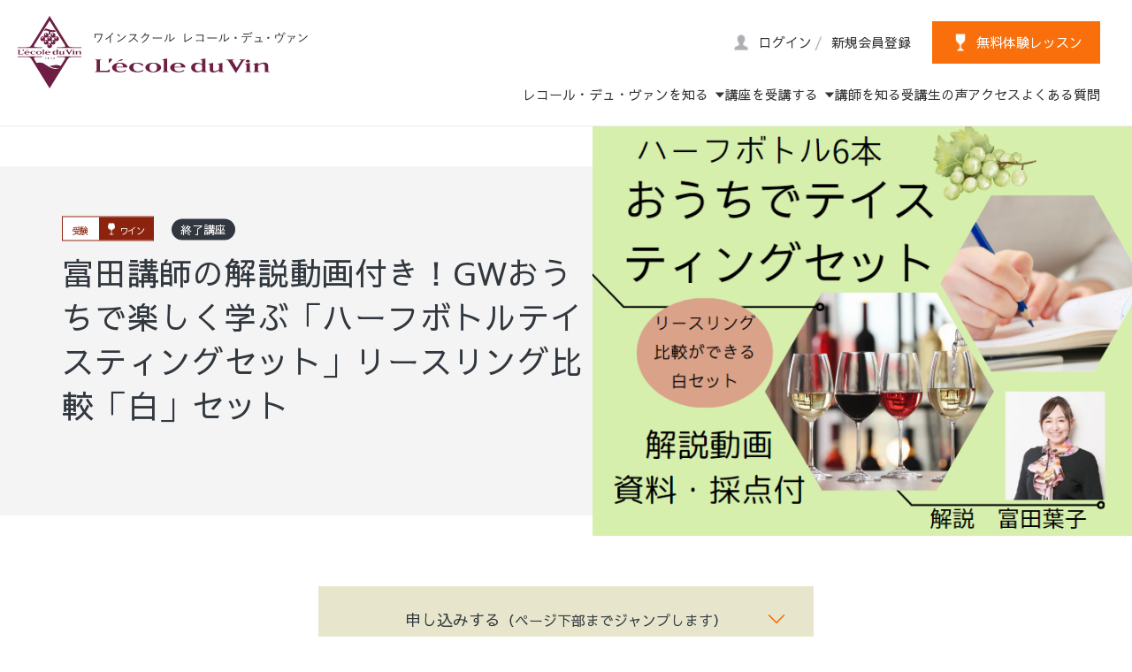

--- FILE ---
content_type: text/html; charset=UTF-8
request_url: https://duvin.jp/course/2345
body_size: 23648
content:
<!DOCTYPE html>
<html lang="ja">

<head>
	<meta charset="utf-8">
	<meta name="viewport" content="width=device-width, initial-scale=1">

	<!-- CSRF Token -->
	<meta name="csrf-token" content="H6lIhbNfdCErEhZPEKRnuAq4Ogii736dmakNfafY">

	<title>富田講師の解説動画付き！GWおうちで楽しく学ぶ「ハーフボトルテイスティングセット」リースリング比較「白」セット | 趣味の講座 | ワインスクール レコール・デュ・ヴァン</title>

	<meta name="keywords" content="ワインスクール,ワイン教室,東京ワイン学校,ソムリエスクール,ソムリエ試験,ソムリエ資格">
	<meta name="description" content="ワインスクール レコール・デュ・ヴァンは渋谷、新宿で非常に高いソムリエ資格試験合格率90%を誇るワインスクール(ソムリエ学校)です。">
	<meta name="robots" content="index,follow">

	<!-- Open Graph Protocol -->
	<meta property="og:type" content="article">
	<meta property="og:title" content="ワインスクール レコール・デュ・ヴァン">
	<meta property="og:description" content="ワインスクール レコール・デュ・ヴァンは渋谷、新宿で非常に高いソムリエ資格試験合格率90%を誇るワインスクール(ソムリエ学校)です。">
	<meta property="og:url" content="https://www.duvin.jp/">
	<meta property="og:site_name" content="ワインスクール レコール・デュ・ヴァン">
	<meta property="og:locale" content="ja_JP">
	<meta property="og:image" content="https://www.duvin.jp/OGP.png">
	<!-- Open Graph Protocol -->

	<link rel="canonical" href="https://www.duvin.jp/">

	<!-- css -->
	<link rel="stylesheet" href="https://use.fontawesome.com/releases/v5.7.1/css/all.css" crossorigin="anonymous">
	<link rel="stylesheet" href="/shared/css/import.css?t=20260118" media="all">
		<link rel="stylesheet" href="/course/css/detail.css?t=20260118" media="all">


	
	
<!-- Google Tag Manager -->
<script>(function(w,d,s,l,i){w[l]=w[l]||[];w[l].push({'gtm.start':
new Date().getTime(),event:'gtm.js'});var f=d.getElementsByTagName(s)[0],
j=d.createElement(s),dl=l!='dataLayer'?'&l='+l:'';j.async=true;j.src=
'https://www.googletagmanager.com/gtm.js?id='+i+dl;f.parentNode.insertBefore(j,f);
})(window,document,'script','dataLayer','GTM-TDPG8RTR');</script>
<!-- End Google Tag Manager -->

</head>

<body>


<!-- Google Tag Manager (noscript) -->
<noscript><iframe src="https://www.googletagmanager.com/ns.html?id=GTM-TDPG8RTR"
height="0" width="0" style="display:none;visibility:hidden"></iframe></noscript>
<!-- End Google Tag Manager (noscript) -->

<div id="container">

	<header id="global-header" class="">
	<div class="wrap site-header">
		<div class="logo">
			<a href="/">
				<img src="/shared/images/logo.svg" alt="ワインスクール レコール・デュ・ヴァン L&apos;ecole du Vin" class="pc">
				<img src="/shared/images/logo_sp.svg" alt="ワインスクール レコール・デュ・ヴァン L&apos;ecole du Vin" class="sp">
			</a>
		</div>

		<div class="navi">
			<div class="site">
				<ul class="control">
					<li class="login"><a href="/mypage/login/"><span>ログイン</span></a></li>
					<li class="diagonal f-sawarabi">/</li>
					<li class="signup"><a href="/mypage/signup/"><span>新規会員登録</span></a></li>
					<li class="trial"><a href="/trial/"><span>無料体験レッスン</span></a></li>
					<li class="tel"><a href="#"><span>TEL</span></a></li>
					<li class="sp-menu-button"><a href="#"><i></i><span class="f-futura">menu</span></a></li>
				</ul>
			</div><!-- /site -->

			<nav id="global-navi">
				<ul>
					<li class="has-menu" data-dropdown="about">
						<a href="javascript:;"><span>レコール・デュ・ヴァンを知る</span></a>
					</li>
					<li class="has-menu" data-dropdown="course">
						<a href="javascript:;"><span>講座を受講する</span></a>
					</li>
					<li><a href="/instructor/"><span>講師を知る</span></a></li>
					<li><a href="/students/"><span>受講生の声</span></a></li>
					<li><a href="/access/"><span>アクセス</span></a></li>
					<li><a href="/faq/"><span>よくある質問</span></a></li>
				</ul>
			</nav><!-- /global-navi -->

		</div><!-- /navi -->

		<div id="dropdown-menu">
			<div id="dropdown-about" class="menu">
				<div class="menu-wrap">
					<a href="/about/"><span>レコール・デュ・ヴァンを知る</span></a>
					<ul>
						<li>
							<a href="/about/">
								<!-- <figure>
									<img src="/shared/images/header_about01.jpg" alt="">
								</figure> -->
								<span>はじめての方へ</span>
							</a>
						</li>
						<li>
							<a href="/about/about_instructor.html">
								<!-- <figure>
									<img src="/shared/images/header_about02.jpg" alt="">
								</figure> -->
								<span>フレンドリーで魅力のある講師陣</span>
							</a>
						</li>
						<li>
							<a href="/about/about_study.html">
								<!-- <figure>
									<img src="/shared/images/header_about03.jpg" alt="">
								</figure> -->
								<span>圧倒的な資格合格率</span>
							</a>
						</li>
						<li>
							<a href="/about/about_meeting.html">
								<!-- <figure>
									<img src="/shared/images/header_about04.jpg" alt="">
								</figure> -->
								<span>新しい出会い</span>
							</a>
						</li>
						<li>
							<a href="/about/about_support.html">
								<!-- <figure>
									<img src="/shared/images/header_about05.jpg" alt="">
								</figure> -->
								<span>充実・便利なサポート体制</span>
							</a>
						</li>
					</ul>
				</div>
			</div>

			<div id="dropdown-course" class="menu">
				<div class="menu-wrap">
					<p><span>講座を受講する</span></p>
					<ul>
						<li>
							<a href="/course/">
								<figure>
									<img src="/shared/images/header_course01.jpg" alt="">
								</figure>
								<span>資格を目指す講座</span>
							</a>
						</li>
						<li>
							<a href="/event/">
								<figure>
									<img src="/shared/images/header_course02.jpg" alt="">
								</figure>
								<span>趣味の講座</span>
							</a>
						</li>
						<li>
							<a href="/pairing/">
								<figure>
									<img src="/shared/images/header_course03.jpg" alt="">
								</figure>
								<span>ペアリング講座</span>
							</a>
						</li>
						<li>
							<a href="/japanese-wine/">
								<figure>
									<img src="/shared/images/header_course04.jpg" alt="">
								</figure>
								<span>日本ワイン講座</span>
							</a>
						</li>
						<li>
							<a href="/lp/online/">
								<figure>
									<img src="/shared/images/header_course05.jpg" alt="">
								</figure>
								<span>オンライン講座</span>
							</a>
						</li>
					</ul>
				</div>
			</div>
		</div>


		<div class="tel-popup">
			<dl>
				<dt>新宿校</dt>
				<dd class="f-futura"><a href="tel:0120-948-409">0120-948-409</a></dd>
				<dt>渋谷校</dt>
				<dd class="f-futura"><a href="tel:0120-844-055">0120-844-055</a></dd>
			</dl>
		</div>

		<div class="sp-menu">
			<div class="wrap">

				<ul class="menu-buttons">
					<li class="login"><a href="/mypage/login/"><span>ログイン</span></a></li>
					<li class="signup"><a href="/mypage/signup/"><span>新規会員登録</span></a></li>
					<li class="trial"><a href="/trial/"><span>無料体験レッスン</span></a></li>
				</ul>

				<div class="menu-items">
					<ul class="accordion">
						<li><a href="/about/">レコール・デュ・ヴァンを知る</a>
							<ul style="display:none;">
								<li><a href="/about/">レコール・デュ・ヴァンを知る トップ</a></li>
								<li><a href="/about/">はじめての方へ</a></li>
								<li><a href="/about/about_instructor.html">フレンドリーで魅力のある講師陣</a></li>
								<li><a href="/about/about_study.html">圧倒的な資格合格率</a></li>
								<li><a href="/about/about_meeting.html">新しい出会い</a></li>
								<li><a href="/about/about_support.html">充実・便利なサポート体制</a></li>
							</ul>
						</li>
					</ul>
					<ul class="accordion">
						<li><a href="/course/">講座を受講する</a>
							<ul style="display:none;">
								<li><a href="/course/">資格を目指す講座</a></li>
								<li><a href="/event/">趣味の講座</a></li>
								<li><a href="/pairing/">ペアリング講座</a></li>
								<li><a href="/japanese-wine/">日本ワイン講座</a></li>
								<li><a href="/lp/online/">オンライン講座</a></li>
							</ul>
						</li>
					</ul>
					<ul>
						<li><a href="/instructor/">講師を知る</a></li>
						<li><a href="/students/">受講生の声</a></li>
						<li><a href="/access/">アクセス</a></li>
						<li><a href="/faq/">よくあるご質問</a></li>
						<li><a href="/blog/">コラム（Blog）</a></li>
						<li><a href="/glossary/">ワイン用語集</a></li>
					</ul>
					<ul class="bottom">
						<li><a href="/request/">資料請求</a></li>
						<li><a href="/contact/">お問い合わせ</a></li>
					</ul>
				</div><!-- /menu-items -->

			</div><!-- /wrap -->
		</div><!-- /sp-menu -->


	</div><!-- /wrap -->
</header><!-- /global-header -->


	<div id="contents">
		<main id="main-content">
		<article>

			

<header class="page-header">
	<div class="event-detail-mv">
		<img src="/assets/course/NCbAm6jfyypfUOUdopg0Ld7cnJciFmIwx6AYvAvd.png" alt="富田講師の解説動画付き！GWおうちで楽しく学ぶ「ハーフボトルテイスティングセット」リースリング比較「白」セット">
		<div class="event-detail-ttl wine close">
			<div class="tags-wrapper">
				<p class="tags">
					受験
					<span>ワイン</span>
				</p>
									<p class="seats-finish">終了講座</p>
							</div>
			<h1 class="title">富田講師の解説動画付き！GWおうちで楽しく学ぶ「ハーフボトルテイスティングセット」リースリング比較「白」セット</h1>
		</div>
	</div>
</header><!-- /page-header -->




<div class="content-block">
	<div class="main-block">

				<div class="course-anchor-link">
			<a href="#subscription">
				<span>申し込みする<br class="for-sp"><small>（ページ下部までジャンプします）</small></span>
			</a>
		</div>
		
		<div class="detail-list">
			<dl>
				<dt>開催校</dt>
				<dd>
					オンライン
				</dd>
			</dl>

			<dl>
				<dt>事務手数料(税込)</dt>
				<dd>0円</dd>
			</dl>
			<dl>
				<dt>受講料(税込)</dt>
				<dd>15,900円</dd>
			</dl>
			<dl>
				<dt>テキスト代・送料等(税込)</dt>
				<dd>0円</dd>
			</dl>
							<dl>
					<dt>料金備考</dt>
					<dd class="fee-note"><p class="MsoNormal" style="margin-bottom: 1.5em; color: rgb(17, 17, 17); font-size: 14px; font-family: -apple-system, BlinkMacSystemFont, &quot;Helvetica Neue&quot;, &quot;Sawarabi Gothic&quot;, Verdana, Meiryo, &quot;M+ 1p&quot;, sans-serif;"><span style="color: rgb(17, 17, 17);">※イベントセミナーのため、新規入会事務手数料は発生しません。</span><br></p><p class="MsoNormal" style="margin-bottom: 1.5em; color: rgb(17, 17, 17); font-size: 14px; font-family: -apple-system, BlinkMacSystemFont, &quot;Helvetica Neue&quot;, &quot;Sawarabi Gothic&quot;, Verdana, Meiryo, &quot;M+ 1p&quot;, sans-serif;"><span style="color: rgb(255, 0, 0); font-family: HGP明朝B, serif; font-size: 18px;"><span style="font-weight: bolder; font-size: 14px;">【重要】　お申込みにあたり以下にご同意いただいたものとしてお取り扱い致します。</span><br><span style="font-size: 14px;">いかなる理由でもお申込み完了後のキャンセル・ご返金は致しかねます。</span></span></p><p class="MsoNormal" style="margin-bottom: 1.5em; color: rgb(17, 17, 17); font-size: 14px; font-family: -apple-system, BlinkMacSystemFont, &quot;Helvetica Neue&quot;, &quot;Sawarabi Gothic&quot;, Verdana, Meiryo, &quot;M+ 1p&quot;, sans-serif;"><span style="color: rgb(255, 0, 0);"><a href="https://www.duvin.jp/law/" target="_blank" style="color: rgb(23, 162, 184);">特定商取引法に基づく表示</a>　https://www.duvin.jp/law/</span></p></dd>
				</dl>
					</div>

		<h2 class="common-ttl-line">講座内容</h2>

		<div class="event-detail-txt">
			<p><img src="/assets/upload_images/JUzHRIKmrjvFaQSQNntM9UKOTR0xzX6ateBjXzwi.png" style="width: 50%;"></p><p><br></p><p>受験実戦講座オンラインコース・日・木教室担当の富田葉子講師による</p><p><span style="font-size:12.0pt;font-family:&quot;ＭＳ Ｐゴシック&quot;;
mso-bidi-font-family:&quot;ＭＳ Ｐゴシック&quot;;mso-ansi-language:EN-US;mso-fareast-language:
JA;mso-bidi-language:AR-SA"><b>「<span style="color: rgb(255, 0, 0);">どんな時も受験を意識して</span>おうちで楽しむテイスティングセット（より楽しく飲める富田講師の解説動画付き）」</b>をサブタイトルとした</span></p><p><span style="font-size:12.0pt;font-family:&quot;ＭＳ Ｐゴシック&quot;;
mso-bidi-font-family:&quot;ＭＳ Ｐゴシック&quot;;mso-ansi-language:EN-US;mso-fareast-language:
JA;mso-bidi-language:AR-SA">ハーフボトルでのワインセットを販売致します！</span></p><p><span style="font-size:12.0pt;font-family:&quot;ＭＳ Ｐゴシック&quot;;
mso-bidi-font-family:&quot;ＭＳ Ｐゴシック&quot;;mso-ansi-language:EN-US;mso-fareast-language:
JA;mso-bidi-language:AR-SA">受験講座で日々ワインの知識を深めている皆様へ！</span></p><p><span style="font-size:12.0pt;font-family:&quot;ＭＳ Ｐゴシック&quot;;
mso-bidi-font-family:&quot;ＭＳ Ｐゴシック&quot;;mso-ansi-language:EN-US;mso-fareast-language:
JA;mso-bidi-language:AR-SA">プライベートでもワインを楽しむ時間が楽しいものになってきていることをご実感されていることと拝察いたします！</span></p><p>授業外でも、ご自宅で楽しむ時にもせっかくなら勉強になる品種や銘柄を･･･と思っていらっしゃる方も</p><p>多くおられるのでは･･･と</p><p><img src="/assets/upload_images/FgPhdHOSWzCheHVrqGJ5Nsh1MwvHNfsZx8P4Be5f.jpeg" style="width: 145.969px; height: 145.969px;">と<img src="/assets/upload_images/gZhwODhPKKrY0AvHNb3SUuy50GbsHZc4L8TzC6sG.jpeg" style="width: 147.969px; height: 147.969px;">のワインセットをご用意しました！<br></p><p><span style="font-size:12.0pt;font-family:&quot;ＭＳ Ｐゴシック&quot;;
mso-bidi-font-family:&quot;ＭＳ Ｐゴシック&quot;;mso-ansi-language:EN-US;mso-fareast-language:
JA;mso-bidi-language:AR-SA"><br></span>375mlのハーフボトルワインが6本なので、4~5回のテイスティング練習を行えます。</p><p>ご自宅で反復練習も良し、お仲間でお集りのテイスティング会で自主練も良し！楽しみ方は様々、</p><p>ワインを楽しみながら頭の片隅に学んだ知識を生かしたテイスティングブラッシュアップしちゃいましょう。</p><p><br></p><p>お申込みお支払い完了後、ご登録のご住所へお送り致します。</p><p><b style="color: rgb(255, 0, 0);">4/21以降のお申込みの場合は、動画はアーカイブでご視聴頂くことをあらかじめご了承の上</b><b style="color: rgb(255, 0, 0);">お申込みください。</b></p><p><br></p><p><b>【セット内容】375ml のハーフボトルを6本＋資料</b></p><p>②リースリング比較白セット 　ハーフボトル6本</p><p><span style="color: rgb(255, 0, 0);">※お届けワインのヴィンテージが動画解説と変更になっている場合がありますが、</span></p><p><span style="color: rgb(255, 0, 0);">解説内容に変更はございません。</span><br><img src="/assets/upload_images/b2qoRC3q3LJjCNTr9BDTfREGxOu2H0SWXoJSld8g.jpeg" style="width: 653.111px; height: 489.834px;"><br></p><p>リースリング　オーストラリア</p><p>リースリング　ドイツ</p><p>リースリング　フランス</p><p>ゲヴュルツトラミネール</p><p>ソーヴィニヨンブラン</p><p>シャルドネ</p><p><b>・テイスティング解説動画　配信予定日　5月4日（土）11:00～（45分程度の予定です）</b></p><p><b style="color: rgb(255, 0, 0);">これからお申込みの方はすべて「アーカイブ視聴」となります。</b></p><p><b style="color: rgb(255, 0, 0);">ワインが届き次第、いつでもご視聴いただけます。</b></p><p><b>・オンラインでのリアルタイム講義とアーカイブ配信！配信予定の時間でなくとも解説をオンラインで受講いただけます。</b></p><p><b>・白ワイン・赤ワインのコメント法の基礎の確認を丁寧に解説</b></p><p><b>・専用フォームに入力で富田講師による模範解答と自動採点を受けられます</b></p><p><b><br></b></p><p><b style="background-color: rgb(255, 255, 0);"><span style="font-size: 24px;">ワインセット合計　15,900円（税込）</span></b></p><p><b style="background-color: rgb(255, 255, 0);"><span style="font-size: 24px;"><br></span></b></p><p><b style=""><span style="font-size: 18px; background-color: rgb(255, 255, 255);">赤ワインセットもいかがですか？詳細・ご購入はこちらから　</span></b><a href="https://www.duvin.jp/event/2336" target="_blank">https://www.duvin.jp/event/2336</a></p><p><b><br></b></p>
		</div>


		

		


				
				<div class="course-anchor-link fixed">
			<a href="#subscription">
				<span>申し込みする</span>
			</a>
		</div>
		
	</div><!-- /main-block -->
</div><!-- /content-block -->

<div id="subscription" class="course-subscription">
	<h3 class="common-sec-ttl">
		<span class="f-futura">- Dates and Subscription -</span>
		講座の日程とお申込み
	</h3>


			<ul class="course-instructor-list">
					<li>
				<div class="course-list">
					<div class="course-info">
							<img src="/assets/instructor/WSxZWjO27d1pTmM9lGWvWXTQcrPxMlPmvn6mLswL.jpeg" alt="富田葉子" class="ofi">

							<div class="course-detail">
								<div>
									<p class="course-school course-school-online">オンライン</p>
																												<p class="seats-finish">終了講座</p>
																	</div>
								
								<dl>
									<div>
										<dt>時間</dt>
										<dd>
											日曜日 
											<span class="course-time f-sawarabi">00:00 - 23:59</span>
										</dd>
									</div>
									<div>
										<dt>開講日</dt>
										<dd class="f-sawarabi">
											5/19										</dd>
									</div>
									<div>
										<dt>講師</dt>
										<dd>富田葉子</dd>
									</div>
								</dl>

							</div>
						</div>

					<div class="course-btns">
						<div class="subscription-link">
							<!-- <div class="label">詳細日程はこちらをクリック</div> -->
																						<p class="subscription-btn finish"><a href="javascript:;">募集終了</a></p>
													</div>

						<div class="course-btn">
							<a href="javascript:;">スケジュールを見る</a>
						</div>
					</div>

				</div>
				<ul class="inner">
																						<li>
							<div class="course-number">
								<span>第1回</span>
							</div>
							<div class="course-data">
								<div>
									<span class="course-date f-sawarabi">5/19</span>
									<span class="course-time f-sawarabi">
										00:00 -
										23:59
									</span>
								</div>
								<!-- <span class="weekly">日</span> -->
															</div>
						</li>
									</ul>
			</li>
			</ul>
	

</div>




			<nav class="breadcrumbs">
				<ol>
	<li><a href="/">TOP</a></li>
	<li><a href="https://duvin.jp/event">趣味の講座</a></li>
	<li>富田講師の解説動画付き！GWおうちで楽しく学ぶ「ハーフボトルテイスティングセット」リースリング比較「白」セット</li>
</ol>
			</nav>

		</article>
		</main>
	</div><!-- /contents -->

	<footer id="global-footer">
	<div class="site">
		<div class="info">
			<div class="logo"><a href="/"><img src="/shared/images/footer_logo.svg" alt="L&apos;ecole du Vin"></a></div>
			<ul class="sns">
				<li><a href="https://www.facebook.com/109202464233185/" target="_blank"><img src="/shared/images/icon_facebook.svg" alt="Facebook"></a></li>
				<li><a href="https://twitter.com/Lecole_du_vin?ref_src=twsrc%5Egoogle%7Ctwcamp%5Eserp%7Ctwgr%5Eauthor" target="_blank"><img src="/shared/images/icon_x.svg" alt="X"></a></li>
				<li><a href="https://www.instagram.com/lecoleduvin_official/" target="_blank"><img src="/shared/images/icon_instagram.svg" alt="instagram"></a></li>
			</ul>
			<ul class="control">
				<li class="login"><a href="/mypage/login/"><span>ログイン</span></a></li>
				<li class="diagonal f-sawarabi">/</li>
				<li class="signup"><a href="/mypage/signup/"><span>新規会員登録</span></a></li>
			</ul>
			<div class="trial"><a href="/trial/"><span>無料体験レッスン</span></a></div>
		</div><!-- /siteinfo -->



		<nav class="sitemap">
			<ul>
				<li><a href="/about/">レコール・デュ・ヴァンを知る</a>
					<ul>
						<li><a href="/about/">はじめての方へ</a></li>
						<li><a href="/about/about_instructor.html">フレンドリーで魅力のある講師陣</a></li>
						<li><a href="/about/about_study.html">圧倒的な資格合格率</a></li>
						<li><a href="/about/about_meeting.html">新しい出会い</a></li>
						<li><a href="/about/about_support.html">充実・便利なサポート体制</a></li>
					</ul>
				</li>
			</ul>
			<ul>
				<li><a href="javascript:;" style="pointer-events: none;">講座を受講する</a>
					<ul>
						<li><a href="/course/">資格を目指す講座</a></li>
						<li><a href="/event/">趣味の講座</a></li>
						<li><a href="/pairing/">ペアリング講座</a></li>
						<li><a href="/japanese-wine/">日本ワイン講座</a></li>
						<li><a href="/lp/online/">オンライン講座</a></li>
					</ul>
				</li>
			</ul>
			<ul>
				<li><a href="/instructor/">講師を知る</a></li>
				<li><a href="/students/">受験生の声</a></li>
				<li><a href="/access/">アクセス</a></li>
				<li><a href="/faq/">よくあるご質問</a></li>
				<li><a href="/request/">資料請求</a></li>
				<li><a href="/contact/">お問い合わせ</a></li>
			</ul>
			<ul>
				<li><a href="/news/">News</a></li>
				<li><a href="/blog/">コラム（Blog）</a></li>
				<li><a href="/glossary/">ワイン用語集</a></li>
				<li><a href="/business/">事業紹介</a></li>
				<li><a href="/company/">会社概要</a></li>
				<li><a href="/recruit/">採用情報</a></li>
			</ul>
		</nav><!-- /sitemap -->
	</div><!-- /site -->

	<div class="lower">
		<div class="lower-wrap">
			<ul class="legal">
				<li><a href="/law/">特定商取引法に基づく表示</a></li>
				<li><a href="/privacy/">プライバシーポリシー</a></li>
				<li><a href="/agreement/">会員規約</a></li>
			</ul>
			<p class="copy"><small>Copyright © Lecole du Vin All Rights Reserved.</small></p>
		</div>
	</div>
</footer>

<div class="loader-wrap">
	<div class="loader">Loading...</div>
</div>


</div><!-- /container -->



<!-- js -->
<script src="https://ajax.googleapis.com/ajax/libs/jquery/3.7.1/jquery.min.js"></script>
<!-- <script src="https://cdnjs.cloudflare.com/ajax/libs/Swiper/4.3.3/js/swiper.min.js"></script> -->
<script src="https://cdn.jsdelivr.net/npm/swiper@9/swiper-bundle.min.js"></script>
<script src="/shared/js/main.js?20240830"></script>


<script src="/shared/js/ofi.min.js"></script>
<script>
	objectFitImages('img.ofi');
</script>

</body>
</html>

--- FILE ---
content_type: text/css
request_url: https://duvin.jp/course/css/detail.css?t=20260118
body_size: 14347
content:
.course-subscription {
  background-color: #f4f4f4;
  padding: 70px 0;
}

.course-instructor-list {
  width: 100%;
  max-width: 950px;
  margin: 0 auto;
  padding: 0 20px;
}

.course-instructor-list li {
  padding: 28px;
  list-style: none;
  background-color: #fff;
  border-right: 1px solid #DDDFE1;
  border-left: 1px solid #DDDFE1;
}

.course-instructor-list>li:first-child {
  border-top: 1px solid #DDDFE1;
  border-bottom: 1px solid #DDDFE1;
}

.course-instructor-list>li+li {
  border-bottom: 1px solid #DDDFE1;
}

.course-instructor-list li .course-list .ofi {
  width: 113px;
  height: 113px;
  object-fit: cover;
  margin-right: 26px;
}

.course-instructor-list li .course-list {
  display: flex;
  align-items: center;
  justify-content: space-between;
}

.course-instructor-list li .course-list .course-info{
  display: flex;
  justify-content: space-between;
}

.course-instructor-list li .course-list .course-info .course-detail > div{
  display: flex;
  column-gap: 8px;
  margin-top: 6px;
}

.course-instructor-list li .course-list .course-info .course-detail > div .course-school{
  margin: 0;
  padding: 0 9px;
  border-radius: 50px;
  font-size: 0.8125em;
}

.course-instructor-list li .course-list .course-info .course-detail .course-school-ebisu {
  border: 1px solid #27674B;
  color: #27674B;
}
.course-instructor-list li .course-list .course-info .course-detail .course-school-ginza-six {
  border: 1px solid #9D250D;
  color: #9D250D;
}
.course-instructor-list li .course-list .course-info .course-detail .course-school-online {
  border: 1px solid #151E55;
  color: #151E55; 
}
.course-instructor-list li .course-list .course-info .course-detail .course-school-shibuya {
  border: 1px solid #1D4C34;
  color: #1D4C34;
}
.course-instructor-list li .course-list .course-info .course-detail .course-school-shinjuku {
  border: 1px solid #761D3D;
  color: #761D3D; 
}
.course-instructor-list li .course-list .course-info .course-detail .course-school-others {
  border: 1px solid #919191;
  color: #919191; 
}

.course-instructor-list li .course-list .course-info .course-detail > dl{
  margin: 10px 0 0;
}

.course-instructor-list li .course-list .course-info .course-detail > dl > div{
  display: flex;
}

.course-instructor-list li .course-list .course-info .course-detail > dl > div + div{
  margin-top: -3px;
}

.course-instructor-list li .course-list .course-info .course-detail > dl > div dt{
  font-size: 0.9375em;
  font-weight: 400;
  color: rgb(49, 55, 62, 0.6);
}

.course-instructor-list li .course-list .course-info .course-detail > dl > div dd{
  margin-left: 12px;
  font-size: 0.9375em;
  color: rgb(49, 55, 62);
}

.course-instructor-list li .course-list .course-info .course-detail > dl > div dd .course-time{
  margin-left: -2px;
}

.course-instructor-list li .course-list .course-btns{
  display: flex;
  flex-direction: column;
  row-gap: 16px;
}

.subscription-link {
  /* position: absolute;
  top: 50%;
  right: 70px;
  transform: translateY(-50%) */
}

.subscription-link .label {
  display: inline-block;
  font-size: 0.875em;
  margin-right: 30px;
}

.subscription-link > p {
  display: inline-block;
  vertical-align: middle;
  margin-bottom: 0;
}

.subscription-btn {
  /* border: 1px solid #31373e; */
  color: #31373e;
  background-color: #fff;
  width: 220px;
}

.subscription-btn a {
  display: block;
  padding: 10px;
  position: relative;
  z-index: 10;
  color: #fff;
  text-align: center;
  text-decoration: none;
  background-color: #F86F0C;
	box-shadow: 0 4px 0 #DD5F04;
  transition: all .3s ease;
}

.subscription-btn.finish a {
  background-color: #919191;
	box-shadow: none;
  pointer-events: none;
}

.course-btn.open .subscription-link .label {
  color: #fff;
}

.course-btn a {
  position: relative;
  display: block;
  padding: 10px 17px 10px 10px;
  border: 1px solid #DDDFE1;
  z-index: 10;
  color: #31373E;
  font-size: 0.9375em;
  text-align: center;
  text-decoration: none;
  box-sizing: border-box;
}

.course-btn a::after{
  position: absolute;
  top: 50%;
  right: 15px;
  width: 18px;
  height: 18px;
  background: url(/shared/images/arrow-red.svg) center center / 18px no-repeat;
  transform: translateY(-50%);
  content: '';
}

.course-btn.open a::after{
  transform: translateY(-50%) rotate(-180deg);
}

.seats-full+.subscription-btn {
  /* background-color: #989b9e; */
}

.seats-full+.subscription-btn a {
  cursor: default;
}

#global-footer .logo img {
  width: 191px !important;
}

@media screen and (min-width: 769px) {
  .subscription-btn a:hover {
    transform: translate(0, 4px);
    box-shadow: none;
  }
}

@media screen and (max-width: 768px) {

  .course-date .ofi {
    width: 113px !important;
  }

  .course-subscription {
    padding: 30px 0;
  }

  .common-sec-ttl {
    margin-bottom: 20px;
  }

  .course-instructor-list {
    width: 95%;
    padding: 0;
  }

  .course-instructor-list li {
    padding: 0 0 28px;
  }

  .course-instructor-list li .course-list {
    flex-direction: column;
    align-items: unset;
  }

  .course-instructor-list li .course-list .course-info {
    justify-content: left;
  }

  .course-instructor-list li .course-list .ofi {
    width: 106px;
    height: 106px;
    margin-right: 16px;
  }

  .course-instructor-list li .course-list .course-info .course-detail > div {
    margin-top: 16px;
  }

  .course-instructor-list li .course-list .course-info .course-detail > dl > div dt{
    font-size: 0.875em;
  }
  
  .course-instructor-list li .course-list .course-info .course-detail > dl > div dd{
    margin-left: 10px;
    font-size: 0.875em;
  }

  .course-btns{
    padding: 0 20px;
  }

  .course-date dd:last-child {
    margin-left: 0px;
  }

  .course-date dd:last-child::before {
    display: none;
  }

  .subscription-link {
    margin-top: 28px;
    text-align: center;
  }

  .subscription-link .label {
    display: none;
  }

  .subscription-link>p {
    margin-left: 0px;
  }

  .subscription-link>.subscription-btn {
    width: 90.755%;
  }

  .subscription-btn a {
    padding: 18px 20px;
  }

  .course-btn a {
    width: 100%;
  }

}


.course-instructor-list .inner {
  display: none;
}

.course-instructor-list .course-btn {
  cursor: pointer;
}

.course-instructor-list .inner li {
  padding: 10px 0;
}

.course-instructor-list .course-btn.open .subscription-link>p:first-child {
  background-color: #fff;
  color: #31373e;
}

.course-instructor-list .course-btn.open .course-date dt {
  background: url(/shared/images/icon_point_checked.png) no-repeat center left;
}

.course-instructor-list .course-btn.open .course-date dt,
.course-instructor-list .course-btn.open .course-date dd {
  color: #fff;
  -webkit-font-smoothing: antialiased;
}


.course-instructor-list.seminar{
  max-width: 1140px;
}
.course-instructor-list.seminar li{
  padding: 0;
}
.course-instructor-list.seminar li .seminar-btn{
  display: flex;
  align-items: center;
  justify-content: space-between;
  padding: 30px 55px;
  cursor: pointer;
}
.course-instructor-list.seminar li .school-name {
  position: relative;
	padding: 0;
  font-size: 1.125em;
}
.course-instructor-list.seminar li .school-name::before{
  position: absolute;
  top: 50%;
  left: -23px;
  width: 12px;
  height: 1px;
  content: '';
}
.course-instructor-list.seminar li .school-name.school-name-ebisu::before {
  background-color: #27674B;
}
.course-instructor-list.seminar li .school-name.school-name-ginza-six::before {
  background-color: #9D250D;
}
.course-instructor-list.seminar li .school-name.school-name-online::before {
  background-color: #151E55; 
}
.course-instructor-list.seminar li .school-name.school-name-shibuya::before {
  background-color: #1D4C34;
}
.course-instructor-list.seminar li .school-name.school-name-shinjuku::before {
  background-color: #761D3D; 
}
.course-instructor-list.seminar li .school-name.school-name-others::before {
  background-color: #919191; 
}
.course-instructor-list.seminar li .seminar-btn .seminar-btn-text{
  position: relative;
  padding-right: 37px;
  font-size: 0.9375em;
}
.course-instructor-list.seminar li .seminar-btn .seminar-btn-text::after{
  position: absolute;
  top: 50%;
  right: -4px;
  width: 24px;
  height: 24px;
  background: url(/shared/images/arrow-red.svg) center center / 24px no-repeat;
  transform: translateY(-50%);
  content: '';
}

.course-instructor-list.seminar li .seminar-btn.open .seminar-btn-text::after{
  transform: translateY(-50%) rotate(-180deg);
}

@media screen and (max-width: 768px) {
  .course-instructor-list.seminar li .seminar-btn{
    padding: 24.25px 23px 24.25px 45px;
  }
  .course-instructor-list.seminar li .school-name::before{
    left: -20px;
  }
  .course-instructor-list.seminar li .seminar-btn .seminar-btn-text::after{
    right: 0;
  }
}

.course-instructor-list li .inner {
  margin: 28px 0 0;
  padding: 0;
  border-top: 1px solid #DDDFE1;
  border-bottom: 1px solid #DDDFE1;
}

.course-instructor-list li .inner li {
  padding: 0;
  box-sizing: border-box;
  display: flex;
  align-items: stretch;
  border-bottom: 1px solid #DDDFE1;
}

.course-instructor-list li .inner li+li {
  margin-top: 1px;
}

.course-instructor-list li .inner li:last-child {
  border-bottom: none;
}

.course-instructor-list li .inner>li:nth-child(odd) {
  /* background-color: #f0efde; */
}

.course-instructor-list li .inner>li:nth-child(even) {
  /* background-color: #f6f5eb; */
}

.course-instructor-list.seminar  li .inner{
  margin: 0 40px 32px;
}

.course-instructor-list.seminar  li .inner li{
  align-items: center;
  justify-content: space-between;
  padding: 3px 27px 8px 18px;
}

.course-instructor-list.seminar  li .inner li .seminar-date{
  font-size: 1.75em;
  font-weight: 400;
}

.course-instructor-list.seminar  li .inner li .seminar-weekly{
  margin-left: -2px;
}

.course-instructor-list.seminar  li .inner li .seminar-time{
  margin-left: 10px;
  font-weight: 400;
}

.course-instructor-list.seminar li .inner li .seminar-teacher{
  font-size: 0.875em;
  margin: 0;
}

.course-instructor-list.seminar li .inner li .seminar-detail-lower{
  margin-top: -6px;
}

.course-instructor-list.seminar li .inner li .seminar-note{
  margin: 0;
  font-size: 0.75em;
  color: #761D3D;
}


.slide-more.slide-close a {
  text-align: center;
}

.close-btn:hover {
  color: #761d3d
}

.course-instructor-list li .inner .course-number {
  display: flex;
  justify-content: center;
  color: #31373E;
  background-color: #FFFDF5;
  -webkit-font-smoothing: antialiased;
  padding: 0;
  width: 69px;
  border-right: 1px solid #E1E3E5;
  letter-spacing: 1px;
  font-size: 0.875rem;
}

.course-instructor-list li .inner .course-number span {
  display: flex;
  align-items: center;
}

.course-instructor-list li .inner li .course-data {
  flex: 1;
  /* padding: 10px 18px; */
  display: flex;
  flex-direction: column;
  justify-content: center;
  padding: 12px 18px;
}

.course-instructor-list li .inner li .course-date {
  line-height: 1;
  font-size: 1.75em;
  font-weight: 500;
}

.course-instructor-list li .inner li .course-time {
  margin-left: 8px;
  font-size: 1em;
  font-weight: 400;
}

.course-instructor-list li .inner li .course-time span {
  margin: 0 0 0 5px;
}

.course-instructor-list li .inner .weekly {
  color: #ffffff;
  background-color: #31373e;
  -webkit-font-smoothing: antialiased;
  padding: 0px 6px;
  border-radius: 15px;
  font-size: 0.975rem;
}

.course-instructor-list li .inner .course-theme {
  margin: 4px 0 0;
  padding-bottom: 3px;
  line-height: 1.4;
  font-size: 0.875em;
}

.course-instructor-list li .inner .course-theme>span {
  display: block;
}

.course-instructor-list li .inner .course-note {
  margin: 0;
  line-height: 1.4;
  font-size: 0.875em;
  color: #761D3D;
}

@media screen and (max-width: 768px) {

  .course-instructor-list li .course-btn.open:before {
    background: #fff;
    top: 50%;
    transform: translateY(-50%) rotate(0deg);
  }

  .course-instructor-list li .inner {
    margin: 14px 20px 0;
  }

  .course-instructor-list li .inner li {
    width: 100%;
  }
  
  .course-instructor-list li .inner .course-number {
    width: 42px;
    font-size: 0.75em;
  }
  
  .course-instructor-list li .inner li .course-data {
    flex: 1;
    padding: 12px 7px 8px;
  }

  .course-instructor-list li .inner li .course-data:has(.course-theme) {
    padding: 12px 7px;
  }
  
  .course-instructor-list li .inner li .course-date {
    font-size: 1.5em;
  }
  
  .course-instructor-list li .inner li .course-time {
    font-size: 0.875em;
  }

  .course-instructor-list.seminar  li .inner{
    margin: 0 14px 28px;
  }
  
  .course-instructor-list.seminar  li .inner li{
    align-items: unset;
    flex-direction: column;
    padding: 6px 15px 22px;
  }
  
  .course-instructor-list.seminar  li .inner li .seminar-date{
    font-size: 1.5em;
  }

  .course-instructor-list.seminar  li .inner li .seminar-weekly{
    font-size: 1.125em;
  }
  
  .course-instructor-list.seminar  li .inner li .seminar-time{
    font-size: 0.875em;
  }
  .course-instructor-list.seminar .subscription-btn{
    width: 100%;
    margin-top: 13px;
  }

  .course-instructor-list li .inner .course-theme {
    margin-top: 0;
    padding-bottom: 0;
    font-size: 0.75em;
    line-height: 1.5;
  }
  .course-instructor-list li .inner .course-note {
    font-size: 0.75em;
    line-height: 1.5;
  }
}

.btn-check {
  margin-top: 60px;
  margin-bottom: 80px;
}

.btn-check p {
  border: 1px solid #31373e;
  text-align: center;
  width: 420px;
  margin: 0 auto;
  background: url(/shared/images/icon_pdf.png) no-repeat center left 50px;
}

.btn-check p a {
  display: block;
  width: 100%;
  padding: 18px 0 18px 30px;
  text-decoration: none;
  color: #31373e;
  box-sizing: border-box;
}

.btn-check p:hover {
  border-color: #761d3d;
}

.btn-check p:hover a {
  color: #761d3d;
}

@media only screen and (max-width: 768px) {
  .btn-check {
    margin-top: 30px;
  }

  .btn-check p {
    border: 1px solid #121212;
    text-align: center;
    width: 85%;
    margin: 0 auto;
    background: url(/shared/images/icon_pdf.png) no-repeat center left 25px;
  }

  .btn-check p a {
    display: block;
    width: 100%;
    margin: 0 auto;
    padding: 15px 0 15px 30px;
    text-decoration: none;
    color: #121212;
    box-sizing: border-box;
  }

  .btn-check p:hover {
    border-color: #761d3d;
  }

  .btn-check p:hover a {
    color: #761d3d;
  }
}

.logo img {
  width: auto !important;
}

--- FILE ---
content_type: text/css
request_url: https://duvin.jp/shared/css/form.css
body_size: 7112
content:
/*-----------------------------------------------------------
	form
-----------------------------------------------------------*/

.table-wrapper {
  width: 1140px;
  margin: 0 auto 80px;
  font-size: 0.9375rem;
  color: #31373e;
}

.table-wrapper>p {
  margin-bottom: 45px;
}

input {
  outline: 0;
}

.common-table {
  -webkit-font-smoothing: antialiased;
  vertical-align: top;
  width: 100%;
}

.common-table td {
  padding: 20px;
  position: relative;
}

.common-table td>ul {
  margin: 0;
  list-style: none;
}

.common-table td>p {
  margin: 10px 0 0 0;
}

.common-table tr:nth-child(even) {
  background-color: #f4f4f4;
}

.common-table th {
  background-color: #fffdf5;
  width: 240px;
  text-align: left;
  font-weight: normal;
  padding: 20px;

}

.common-table th span {
  display: inline-block;
  vertical-align: top;
  margin-top: 3px;
}

.common-table th p {
  display: inline-block;
  margin: 0;

}

.common-table .checkbox-parts::before {
  border: 1px solid #e1e3e5;
}

.common-table dt {
  font-weight: normal;
}

.common-table dd {
  margin-left: 0;
}

.tag-required {
  background-color: #761d3d;
  color: #ffffff;
  font-size: 0.6875rem;
  padding: 0px 8px;
  margin-right: 10px;
  box-sizing: border-box;
  display: inline-block;
  -webkit-font-smoothing: antialiased;
}

.tag-option {
  box-sizing: border-box;
  border: 1px solid #31373e;
  margin-right: 10px;
  padding: 0px 8px;
  font-size: 0.6875rem;
  background: #ffffff;
  -webkit-font-smoothing: antialiased;
}

.privacy-policy {
  background-color: #f4f4f4;
  width: 950px;
  margin: 60px auto 0;
  box-sizing: border-box;
  padding: 30px 40px;
}

.privacy-policy>h3 {
  font-size: 1.25rem;
  text-align: center;
  margin-bottom: 20px;
  font-weight: normal;
}

.privacy-policy>p {
  font-size: 0.9375rem;
  text-align: center;
  margin: 30px auto 20px;
  font-weight: normal;
  color: #761d3d;
}

.privacy-policy-txt {
  background-color: #ffffff;
  padding: 20px;
  border: 1px solid #e1e3e5;
  overflow-y: scroll;
  width: 100%;
  height: 145px;
  box-sizing: border-box;
}

.btn-confirm {
  width: 90%;
  margin: 0 auto;
  text-align: left;
}

.btn-confirm ul {
  margin: 0 auto;
  list-style: none;
  display: flex;
  width: 275px;
  justify-content: space-between;
}

.btn-confirm li {
  margin: 0;
  padding: 0;
}

.btn-confirm label {
  line-height: 135%;
  position: relative;
  margin: 0.5rem;
  cursor: pointer;
}

.option-input {
  position: relative;
  margin: 0 0.5rem 0 0;
  cursor: pointer;
}

/* .option-input:before {
  position: absolute;
  z-index: 1;
  top: 0.12rem;
  left: 0.15rem;
  width: 0.62rem;
  height: 0.6rem;
  content: '';
  -webkit-transition: -webkit-transform 0.4s;
  transition: transform 0.4s;
  -webkit-transform: scale(0, 0);
  transform: scale(0, 0);
  border-radius: 50%;
  background: #761d3d;
}

*/
.option-input:before {
  position: absolute;
  z-index: 1;
  top: 0.1rem;
  left: 0.18rem;
  width: 0.6rem;
  height: 0.6rem;
  content: '';
  -webkit-transition: -webkit-transform 0.4s;
  transition: transform 0.4s;
  -webkit-transform: scale(0, 0);
  transform: scale(0, 0);
  border-radius: 50%;
  background: #761d3d;
}

/* .option-input:checked:before {
  -webkit-transform: scale(1, 1);
  transform: scale(1, 1);
} */

.option-input:checked:before {
  -webkit-transform: scale(1, 1);
  transform: scale(1, 1.05);
}

.option-input:after {
  position: absolute;
  top: -0.15rem;
  left: -0.125rem;
  width: 1rem;
  height: 1rem;
  content: '';
  border: 1px solid #e5e5e5;
  border-radius: 50%;
  background: #ffffff;
}



@media screen and (max-width: 768px) {
  .table-wrapper>p {
    margin-bottom: 20px;
  }

  .table-wrapper {
    width: 90%;
    margin: 20px auto 40px;
    font-size: 0.9375rem;
  }

  .privacy-policy {
    background-color: #f4f4f4;
    width: 100%;
    margin: 30px auto 0;
    box-sizing: border-box;
    padding: 10px 20px 20px;
  }

  .privacy-policy>h3 {
    font-size: 1rem;
    text-align: center;
    margin-bottom: 10px;
    font-weight: normal;
    margin-top: 10px;
  }

  .privacy-policy>p {
    font-size: 0.9375rem;
    text-align: center;
    margin: 15px auto;
    font-weight: normal;
    color: #761d3d;
  }

  .privacy-policy-txt {
    width: 100%;
    padding: 10px;
    box-sizing: border-box;
  }

  .btn-confirm ul {
    margin: 0 auto;
    list-style: none;
    display: flex;
    width: 100%;
    justify-content: space-between;
  }

  .common-table th,
  .common-table td {
    display: block;
    width: 100%;
    box-sizing: border-box;
    padding: 15px;
  }

  .btn-confirm ul {
    margin: 0 auto;
    list-style: none;
    display: flex;
    width: 90%;
    justify-content: space-between;
  }
}



.formError .formErrorContent {
  width: 100%;
  background: #761d3d !important;
  opacity: 1 !important;
  font-size: 0.875rem !important;
  position: relative;
  color: #fff;
  min-width: 120px;
  font-size: 11px;
  border: none !important;
  box-shadow: none !important;
  padding: 4px 10px 4px 10px;
  border-radius: 0 !important;
}

.formError .formErrorArrow div {
  border-left: none !important;
  border-right: none !important;
  box-shadow: none !important;
  -moz-box-shadow: none !important;
  -webkit-box-shadow: none !important;
  -o-box-shadow: none !important;
  font-size: 0;
  height: 1px;
  background: #761d3d !important;
  margin: 0 auto;
  line-height: 0;
  font-size: 0;
  display: block;
}

.formError .formErrorArrow .line1 {
  width: 0px !important;
  border: 0;
  background: #ddd;
}

.formError .formErrorArrow .line2 {
  width: 0px !important;
  border: 0;
  background: #ddd;
}

input[type=text],
input[type=password],
input[type=email],
input[type=number],
input[type=tel],
input[type=url] {
  border: 1px solid #e5e5e5;
  border-radius: 4px;
  padding: 8px 10px;
}

.formError+input {
  background: #ebdde2;
}

.address {
  color: #31373e;
  display: inline-block;
  background-color: #e8e6cc;
  font-size: 0.875rem;
  padding: 2px 10px;
  border-radius: 15px;
  margin: 0 5px;
}

.formError~.validate {
  background-color: #761d3d !important;
}

select {
  width: 100%;
  outline: none;
  border: none;
  background: none;
  -webkit-appearance: none;
  -moz-appearance: none;
  appearance: none;
  color: #888888;
}

::-ms-expand {
  display: none;
}

select>option {
  padding: 5px;
}

.btn-select {
  background-color: #fff;
  width: 180px;
  border-radius: 4px;
  border: 1px solid#e5e5e5;
  position: relative;
  padding-left: 5px;
  margin-bottom: 5px;
}

.btn-select::before {
  display: block;
  content: '';
  position: absolute;
  width: 8px;
  height: 8px;
  top: 30%;
  right: 10px;
  border-width: 2px 2px 0 0;
  border-color: #ccc;
  border-style: solid;
  transform: rotate(135deg);
}


textarea {
  color: #31373e;
  outline: none;
  resize: none;
  border: #e5e5e5 solid 1px;
  border-radius: 4px;
  padding: 10px;
  width: 70%;
}

@media screen and (max-width: 768px) {
  textarea {
    width: 92%;
  }

  .btn-radio {
    display: flex;
  }

  .btn-radio li {
    margin-right: 30px;
  }
}


.table-block {
  margin-bottom: 60px;
}

.table-wrapper td a {
  color: #b9a978;
}

.form-address {
  margin-bottom: 10px;
}

.form-address p {
  margin-bottom: 0;
}

--- FILE ---
content_type: image/svg+xml
request_url: https://duvin.jp/shared/images/arrow-orange.svg
body_size: 164
content:
<svg width="24" height="24" viewBox="0 0 24 24" fill="none" xmlns="http://www.w3.org/2000/svg">
<path d="M2.69212 8.00564L3.75562 6.94214L11.9999 15.1864L20.2441 6.94214L21.3076 8.00564L11.9999 17.3134L2.69212 8.00564Z" fill="#F86F0C"/>
</svg>


--- FILE ---
content_type: image/svg+xml
request_url: https://duvin.jp/shared/images/footer_logo.svg
body_size: 3313
content:
<svg xmlns="http://www.w3.org/2000/svg" xmlns:xlink="http://www.w3.org/1999/xlink" width="190.226" height="15.982" viewBox="0 0 190.226 15.982"><defs><clipPath id="a"><rect width="190.226" height="15.982" fill="#96989b"/></clipPath></defs><g transform="translate(0 0)"><g transform="translate(0 0)" clip-path="url(#a)"><path d="M16.3,11.706v3.072H0l2.062-1.19V2.194L0,1H7.765L5.7,2.194V13.451h7.907ZM18.872,1.587,15.334,5.439V1.191c0-.584.769-1.074,1.82-1.074,1.334,0,2.224.864,1.718,1.471M30.158.817a2.837,2.837,0,0,0-2.185.491L24.193,3.5l5.642-1.471c.707-.188,1.172-.934.323-1.215m29.4,9.012c0-1.985.811-4.39,4.086-4.39,3.257,0,4.065,2.4,4.065,4.39S66.9,14.24,63.642,14.24c-3.275,0-4.086-2.426-4.086-4.411m4.086,5.252c4.853,0,8.553-2.45,8.553-5.252S68.5,4.6,63.642,4.6s-8.572,2.429-8.572,5.23,3.72,5.252,8.572,5.252m16.93-.3h-7.42l1.9-1.1V2.1L73.232,1.051,78.693,0V13.68Zm52.8-8.871,5.459-1.144V13.68l1.881,1.1h-5.52V12.957s-.393.3-1.545.99a8.427,8.427,0,0,1-4.622,1.251c-3.308,0-3.943-1.4-3.943-2.572V6.956l-1.82-1.049,5.459-1.144V12.4a1.5,1.5,0,0,0,1.639,1.49,6.594,6.594,0,0,0,3.175-1.054c1.045-.649,1.658-1.1,1.658-1.1V6.956Zm18.173-4.885L149.484,2.19l4.766,8.075,4.944-8.093L156.857,1h7.412l-2.408,1.215-8.488,13.764L144.9,2.236l-2.707-1.214Zm18.942,13.756h-7.42l1.9-1.1V6.956l-1.82-1.049,5.46-1.144V13.68ZM168.519,2.868c0,.8-1.019,1.488-2.186,1.488-1.187,0-2.183-.693-2.183-1.488s1-1.492,2.183-1.492c1.167,0,2.186.695,2.186,1.492M112.608,13.843c-2.83,0-3.565-2.264-3.565-4.014s.734-3.993,3.565-3.993a5.485,5.485,0,0,1,4.084,1.588v4.832a5.207,5.207,0,0,1-4.084,1.587m4.084-.349v1.283h5.52l-1.879-1.1V0l-5.459,1.051L116.692,2.1V6.187a10.621,10.621,0,0,0-5.84-1.541c-3.7,0-6.1,2.545-6.1,5.183,0,2.661,2.4,5.206,6.1,5.206a10.274,10.274,0,0,0,5.84-1.54m73.534,1.283-1.888-1.1V7.753c0-1.173-.653-3.336-4.249-3.336a10.62,10.62,0,0,0-5.027,1.251,9.474,9.474,0,0,0-1.675.987V4.763l-5.461,1.144,1.82,1.049V13.68l-1.88,1.1h7.422l-1.9-1.1V7.869a16.337,16.337,0,0,1,1.8-1.092,7.969,7.969,0,0,1,3.452-1.054,2.229,2.229,0,0,1,2.071,2.443v6.612ZM98.651,9.82l.007-.183C98.492,6.918,95.088,4.6,90.346,4.6c-4.852,0-8.339,2.429-8.339,5.23,0,1.861,1.424,3.528,3.879,4.463a13.7,13.7,0,0,0,4.461.789,14.722,14.722,0,0,0,4.735-.6,5.763,5.763,0,0,0,2.444-1.317l-1.012-.582A5.865,5.865,0,0,1,94.3,13.628,13.155,13.155,0,0,1,91.963,14,9.306,9.306,0,0,1,90.346,14,4.289,4.289,0,0,1,86.5,9.829V9.82Zm-8.3-4.381c2.81,0,3.56,1.787,3.776,3.554H86.55c.22-1.765.974-3.554,3.8-3.554M35.571,9.82l.007-.183C35.413,6.918,32.007,4.6,27.267,4.6c-4.853,0-8.341,2.429-8.341,5.23,0,1.861,1.425,3.528,3.879,4.463a13.7,13.7,0,0,0,4.462.789,14.707,14.707,0,0,0,4.733-.6,5.746,5.746,0,0,0,2.444-1.317l-1.011-.582a5.888,5.888,0,0,1-2.213,1.045A13.186,13.186,0,0,1,28.882,14,9.29,9.29,0,0,1,27.267,14a4.29,4.29,0,0,1-3.852-4.17V9.82Zm-8.3-4.381c2.809,0,3.559,1.787,3.776,3.554H23.47c.219-1.765.972-3.554,3.8-3.554M41.98,9.62a5.2,5.2,0,0,1,.235-1.57,3.334,3.334,0,0,1,3.618-2.611c2.808,0,6.788,3.112,6.788,3.112.007-1.9.007-1.874.007-2.268A13.249,13.249,0,0,0,45.833,4.6c-4.853,0-8.34,2.429-8.34,5.23,0,1.861,1.423,3.528,3.877,4.463a13.714,13.714,0,0,0,4.463.789,14.694,14.694,0,0,0,4.732-.6,5.742,5.742,0,0,0,2.444-1.317L52,12.583a5.883,5.883,0,0,1-2.213,1.045A13.164,13.164,0,0,1,47.449,14,9.289,9.289,0,0,1,45.833,14a4.31,4.31,0,0,1-3.609-2.815A4.877,4.877,0,0,1,41.98,9.62" transform="translate(0 0)" fill="#96989b"/></g></g></svg>

--- FILE ---
content_type: image/svg+xml
request_url: https://duvin.jp/shared/images/header_arrow.svg
body_size: 92
content:
<svg width="12" height="7" viewBox="0 0 12 7" fill="none" xmlns="http://www.w3.org/2000/svg">
<path d="M6 6.5L0.803847 0.5L11.1962 0.500001L6 6.5Z" fill="#31373E"/>
</svg>


--- FILE ---
content_type: image/svg+xml
request_url: https://duvin.jp/shared/images/logo_sp.svg
body_size: 18539
content:
<svg xmlns="http://www.w3.org/2000/svg" xmlns:xlink="http://www.w3.org/1999/xlink" width="193" height="48" viewBox="0 0 193 48">
  <defs>
    <clipPath id="clip-path">
      <rect id="長方形_2" data-name="長方形 2" width="42.255" height="47.955" fill="#6e1e43"/>
    </clipPath>
    <clipPath id="clip-path-2">
      <rect id="長方形_1" data-name="長方形 1" width="116.134" height="9.757" fill="#6e1e43"/>
    </clipPath>
  </defs>
  <g id="グループ_12" data-name="グループ 12" transform="translate(-9 -5)">
    <rect id="長方形_3" data-name="長方形 3" width="193" height="48" transform="translate(9 5)" fill="none"/>
    <g id="グループ_4" data-name="グループ 4" transform="translate(9 5.045)">
      <g id="グループ_3" data-name="グループ 3" clip-path="url(#clip-path)">
        <path id="パス_2" data-name="パス 2" d="M11.586,18.346c-.36.55-.866,1.361-.752,1.815.142.566.6.551,2.244.551H16.2v.44H.024v-.44h6c1.594,0,2.262-.083,3.239-1.623L21.127,0l11.86,19.089c.977,1.54,1.646,1.623,3.24,1.623h6v.44H26.054v-.44h3.123c1.646,0,2.1.015,2.244-.551.114-.454-.392-1.265-.752-1.815L21.131,3.108ZM24.577,9.318a5.441,5.441,0,0,1-.966.158,5.679,5.679,0,0,1-2.765-.506,5.166,5.166,0,0,0-2.424-.485c-.075.006-.145.016-.217.025l-.868,1.424a4.324,4.324,0,0,1,1.177-.263,4.05,4.05,0,0,1,1.9.408l.241.093V12.5h.98V10.494a6.219,6.219,0,0,0,2.068.169,6.384,6.384,0,0,0,1.515-.291Zm-8.014,4.3a1.527,1.527,0,1,1-1.527,1.527,1.527,1.527,0,0,1,1.527-1.527m-.856.914a.489.489,0,1,0,.488-.488.489.489,0,0,0-.488.488m3.148,1.377a1.527,1.527,0,1,1-1.528,1.527,1.528,1.528,0,0,1,1.528-1.527M18,16.825a.489.489,0,1,0,.489-.489.489.489,0,0,0-.489.489M21.146,18.2a1.527,1.527,0,1,1-1.527,1.527A1.527,1.527,0,0,1,21.146,18.2m-.857.914a.489.489,0,1,0,.489-.488.489.489,0,0,0-.489.488m.857-5.5a1.527,1.527,0,1,1-1.527,1.527,1.527,1.527,0,0,1,1.527-1.527m-.857.914a.489.489,0,1,0,.489-.488.489.489,0,0,0-.489.488m3.148,1.377a1.527,1.527,0,1,1-1.528,1.527,1.527,1.527,0,0,1,1.528-1.527m-.857.914a.489.489,0,1,0,.489-.489.489.489,0,0,0-.489.489M18.854,11.3a1.528,1.528,0,1,1-1.528,1.528A1.528,1.528,0,0,1,18.854,11.3M18,12.214a.489.489,0,1,0,.489-.489.489.489,0,0,0-.489.489m7.731,1.406A1.527,1.527,0,1,1,24.2,15.146a1.527,1.527,0,0,1,1.527-1.527m-.857.914a.489.489,0,1,0,.489-.488.49.49,0,0,0-.489.488M23.437,11.3a1.528,1.528,0,1,1-1.528,1.528A1.528,1.528,0,0,1,23.437,11.3m-.857.915a.489.489,0,1,0,.489-.489.489.489,0,0,0-.489.489M26.054,26.8v.44h3.123c1.646,0,2.1-.015,2.244.551.114.453-.392,1.265-.752,1.815L28.44,33.171a5.587,5.587,0,0,0-1.787-.611,8.838,8.838,0,0,0-2.162.019c-.78.107-3.3.6-3.3.6a4.19,4.19,0,0,0,.557.377,6.569,6.569,0,0,0,1.118.521,9.5,9.5,0,0,0,1.271.352,15.082,15.082,0,0,0,1.54.192,11.1,11.1,0,0,0,1.891-.054,5.307,5.307,0,0,1-2.823.49,10.521,10.521,0,0,1-5.128-2c-1.266-.77-2.517-1.935-4.2-2.1a8.73,8.73,0,0,0-2.851.193l-.013.007-.967-1.543c-.36-.551-.866-1.362-.752-1.815.142-.567.6-.551,2.244-.551H16.2V26.8H.024v.44h6c1.594,0,2.262.083,3.239,1.623l11.86,19.088,11.86-19.088c.977-1.54,1.646-1.623,3.24-1.623h6V26.8Zm-23-1.6H1.278V22.678l.462-.266H0l.462.266v2.553L0,25.5H3.653V24.81Zm.794-2.988c-.235,0-.408.11-.408.241v.953l.793-.863c.114-.136-.086-.33-.385-.33m2.842.429-1.265.329.847-.492a.636.636,0,0,1,.489-.11c.19.063.086.23-.072.272m7.328,2.736a.988.988,0,1,0-.915-.988.872.872,0,0,0,.915.988m-1.921-.988c0-.628.834-1.172,1.921-1.172s1.916.544,1.916,1.172-.829,1.177-1.916,1.177-1.921-.549-1.921-1.177m5.376.863V22.187l-1.223.235.408.235v2.595l-.426.246H17.89Zm12.455-1.506v1.072s-.137.1-.372.245a1.472,1.472,0,0,1-.711.237.336.336,0,0,1-.367-.334V23.254l-1.223.257.408.235v1.27c0,.262.142.577.884.577a1.886,1.886,0,0,0,1.035-.281c.258-.156.346-.222.346-.222V25.5H31.16l-.421-.246v-2l-1.223.257Zm1.569-1.33.607.272,1.9,3.08,1.9-3.084.54-.272H34.778l.524.262-1.108,1.813-1.068-1.809.462-.262Zm5.919,2.837v-2l-1.223.257.408.235v1.506l-.426.246h1.662ZM37,22.434c-.244,0-.448.142-.448.306s.2.305.448.305.448-.143.448-.305-.209-.306-.448-.306m-11.227,2.5V23.851a1.231,1.231,0,0,0-.915-.356.9.9,0,0,0,0,1.794,1.169,1.169,0,0,0,.915-.356m-1.309.622a1.179,1.179,0,1,1,0-2.327,2.377,2.377,0,0,1,1.309.345v-.916l-.408-.235,1.223-.235v3.065l.421.246H25.778v-.288a2.3,2.3,0,0,1-1.309.345m16.55-.057V24.017a.5.5,0,0,0-.464-.548,1.781,1.781,0,0,0-.774.236,3.715,3.715,0,0,0-.4.245v1.3l.426.246H38.141l.421-.246V23.746l-.407-.235,1.224-.257v.424a2.136,2.136,0,0,1,.375-.221,2.376,2.376,0,0,1,1.126-.281c.806,0,.952.485.952.747v1.328l.423.246ZM19.054,24.387v0a.943.943,0,0,0,.82.934,1.857,1.857,0,0,0,.344,0,2.656,2.656,0,0,0,.5-.084,1.228,1.228,0,0,0,.471-.234l.215.13a1.212,1.212,0,0,1-.52.295,2.989,2.989,0,0,1-1.008.134,2.8,2.8,0,0,1-.95-.177,1.14,1.14,0,0,1-.826-1c0-.628.743-1.172,1.776-1.172,1.009,0,1.734.52,1.769,1.129l0,.041Zm.011-.185h1.612c-.046-.4-.206-.8-.8-.8s-.761.4-.809.8M5.29,24.387v0a.944.944,0,0,0,.821.934,1.857,1.857,0,0,0,.344,0,2.652,2.652,0,0,0,.5-.084,1.228,1.228,0,0,0,.471-.234l.216.13a1.213,1.213,0,0,1-.521.295,2.984,2.984,0,0,1-1.007.134,2.8,2.8,0,0,1-.95-.177,1.14,1.14,0,0,1-.826-1c0-.628.743-1.172,1.776-1.172,1.009,0,1.734.52,1.769,1.129v.041ZM5.3,24.2H6.914c-.046-.4-.206-.8-.8-.8s-.762.4-.808.8m4.07.491a.928.928,0,0,0,.768.631,1.86,1.86,0,0,0,.344,0,2.638,2.638,0,0,0,.5-.084,1.233,1.233,0,0,0,.472-.234l.215.13a1.215,1.215,0,0,1-.521.295,2.985,2.985,0,0,1-1.008.134,2.793,2.793,0,0,1-.95-.177,1.14,1.14,0,0,1-.826-1c0-.628.743-1.172,1.775-1.172a2.714,2.714,0,0,1,1.447.377c0,.089,0,.083,0,.508a3.151,3.151,0,0,0-1.445-.7.717.717,0,0,0-.77.584,1.233,1.233,0,0,0-.05.352,1.152,1.152,0,0,0,.052.35m9.1,4.008h.492V28.54h-.32v-.456h.279v-.161h-.279v-.4h.3v-.16h-.477Zm1.412,0h.162a.377.377,0,0,0,.425-.387.338.338,0,0,0-.2-.332.329.329,0,0,0-.178-.619h-.2Zm.172-.772v-.407h.016a.18.18,0,0,1,.2.2.189.189,0,0,1-.2.209Zm0,.611v-.451h.03a.207.207,0,0,1,.212.23.2.2,0,0,1-.212.221Zm1.274.161H21.5V27.362h-.173Zm1.03-.034a.309.309,0,0,0,.17.052.28.28,0,0,0,.277-.309c0-.281-.289-.569-.289-.782a.115.115,0,0,1,.13-.128.221.221,0,0,1,.121.042v-.162a.319.319,0,0,0-.144-.037.279.279,0,0,0-.273.307c0,.275.289.576.289.782a.13.13,0,0,1-.13.13.227.227,0,0,1-.15-.074Zm1.288-1.3V28.37a.314.314,0,0,0,.3.349c.108,0,.3-.074.3-.363v-.994h-.173v1.014c0,.128-.06.183-.126.183-.084,0-.126-.076-.126-.19V27.362Z" fill="#6e1e43"/>
      </g>
    </g>
    <g id="グループ_5" data-name="グループ 5" transform="translate(59.996 15.596)">
      <g id="グループ_2" data-name="グループ 2" transform="translate(0 17.651)">
        <g id="グループ_1" data-name="グループ 1" transform="translate(0 0)" clip-path="url(#clip-path-2)">
          <path id="パス_1" data-name="パス 1" d="M9.953,7.147V9.022H0L1.259,8.3V1.339L0,.612H4.74l-1.26.727V8.212H8.308ZM11.522.969,9.361,3.321V.727c0-.356.47-.656,1.111-.656.814,0,1.358.528,1.049.9M18.412.5a1.732,1.732,0,0,0-1.334.3L14.77,2.138l3.444-.9c.431-.114.716-.57.2-.742M36.359,6a2.495,2.495,0,1,1,4.976,0c0,1.212-.493,2.693-2.482,2.693A2.379,2.379,0,0,1,36.359,6m2.494,3.206c2.963,0,5.222-1.5,5.222-3.206s-2.259-3.193-5.222-3.193S33.62,4.29,33.62,6s2.271,3.206,5.233,3.206m10.336-.185H44.66l1.16-.67V1.283L44.708.641,48.042,0V8.352ZM81.425,3.606l3.333-.7V8.352l1.149.67h-3.37V7.91s-.24.181-.943.6a5.144,5.144,0,0,1-2.822.764c-2.02,0-2.407-.855-2.407-1.57V4.247l-1.111-.641,3.333-.7V7.571a.916.916,0,0,0,1,.909,4.026,4.026,0,0,0,1.938-.643c.638-.4,1.012-.669,1.012-.669V4.247ZM92.519.624l-1.259.713,2.91,4.93,3.019-4.941L95.762.612h4.525l-1.47.742-5.182,8.4L88.462,1.365,86.809.624Zm11.564,8.4h-4.53l1.16-.67V4.247L99.6,3.606l3.333-.7V8.352Zm-1.2-7.271c0,.485-.622.909-1.334.909s-1.333-.423-1.333-.909.608-.911,1.333-.911,1.334.424,1.334.911m-34.134,6.7A2.157,2.157,0,0,1,66.572,6a2.146,2.146,0,0,1,2.176-2.438,3.349,3.349,0,0,1,2.493.97v2.95a3.179,3.179,0,0,1-2.493.969m2.493-.213v.783h3.37l-1.147-.67V0L70.13.641l1.11.641V3.777a6.484,6.484,0,0,0-3.565-.941A3.442,3.442,0,0,0,63.951,6a3.442,3.442,0,0,0,3.725,3.178,6.273,6.273,0,0,0,3.565-.94m44.893.783-1.153-.67V4.733c0-.716-.4-2.037-2.594-2.037a6.483,6.483,0,0,0-3.069.764,5.783,5.783,0,0,0-1.022.6V2.908l-3.334.7,1.111.641V8.352l-1.148.67h4.531l-1.16-.67V4.8a9.973,9.973,0,0,1,1.1-.666,4.865,4.865,0,0,1,2.108-.644,1.361,1.361,0,0,1,1.265,1.491V9.022ZM60.227,6l0-.111c-.1-1.661-2.18-3.076-5.074-3.076-2.962,0-5.091,1.483-5.091,3.193,0,1.136.87,2.154,2.368,2.725a8.366,8.366,0,0,0,2.723.482,8.988,8.988,0,0,0,2.891-.366,3.518,3.518,0,0,0,1.492-.8l-.618-.355a3.581,3.581,0,0,1-1.351.638,8.031,8.031,0,0,1-1.427.23,5.682,5.682,0,0,1-.987,0A2.619,2.619,0,0,1,52.806,6V6Zm-5.07-2.674A2.125,2.125,0,0,1,57.462,5.49H52.839a2.133,2.133,0,0,1,2.318-2.169M21.716,6l0-.111c-.1-1.661-2.18-3.076-5.074-3.076-2.963,0-5.092,1.483-5.092,3.193,0,1.136.87,2.154,2.368,2.725a8.365,8.365,0,0,0,2.724.482,8.978,8.978,0,0,0,2.89-.366,3.508,3.508,0,0,0,1.492-.8l-.617-.355a3.6,3.6,0,0,1-1.351.638,8.05,8.05,0,0,1-1.428.23,5.671,5.671,0,0,1-.986,0A2.619,2.619,0,0,1,14.295,6V6Zm-5.07-2.674A2.125,2.125,0,0,1,18.952,5.49H14.328a2.132,2.132,0,0,1,2.318-2.169m8.983,2.552a3.177,3.177,0,0,1,.143-.958,2.035,2.035,0,0,1,2.209-1.594c1.714,0,4.144,1.9,4.144,1.9,0-1.161,0-1.144,0-1.385a8.088,8.088,0,0,0-4.148-1.028C25.019,2.808,22.89,4.29,22.89,6c0,1.136.869,2.154,2.367,2.725a8.373,8.373,0,0,0,2.725.482,8.971,8.971,0,0,0,2.889-.366,3.506,3.506,0,0,0,1.492-.8l-.617-.355a3.592,3.592,0,0,1-1.351.638,8.037,8.037,0,0,1-1.427.23,5.671,5.671,0,0,1-.986,0,2.631,2.631,0,0,1-2.2-1.719,2.978,2.978,0,0,1-.149-.955" transform="translate(0 0)" fill="#6e1e43"/>
        </g>
      </g>
      <path id="パス_3" data-name="パス 3" d="M3.3-10.24H7.21a9.425,9.425,0,0,1-.927,2.675A7.346,7.346,0,0,1,4.157-5.087a1.109,1.109,0,0,1,.46.189.18.18,0,0,0,.238-.025,7.936,7.936,0,0,0,1.953-2.4,11.163,11.163,0,0,0,.96-2.552.951.951,0,0,1,.14-.386.144.144,0,0,0,.016-.222,2.151,2.151,0,0,0-.361-.32.161.161,0,0,0-.189-.008c-.066.049-.164.066-.509.066H3.944c-.443,0-.829-.008-1.173-.025-.057,0-.082.016-.082.066.025.328.033.566.033.936v.689c0,.394-.016.689-.033.985,0,.074.025.09.107.09H3.2c.09,0,.1-.025.1-.107C3.3-8.4,3.3-8.714,3.3-9.083Zm10.1.9a14.848,14.848,0,0,0,1.026-1.132,1.98,1.98,0,0,1,.46-.435.132.132,0,0,0,.033-.23,2.5,2.5,0,0,0-.566-.369,2.562,2.562,0,0,1-.566.927,13.81,13.81,0,0,1-1.592,1.584A15.127,15.127,0,0,1,9.639-7.262a1.468,1.468,0,0,1,.41.263.141.141,0,0,0,.189.033,15.641,15.641,0,0,0,2.577-1.855v2.429c0,.476-.016.968-.033,1.461,0,.074.016.1.082.1a4.6,4.6,0,0,0,.476,0c.066,0,.09-.025.082-.1-.016-.525-.025-.993-.025-1.485Zm4.193-.845A8.52,8.52,0,0,1,19.15-8.968c.057.057.082.049.131-.008a3.311,3.311,0,0,0,.279-.353c.041-.066.033-.1-.025-.156a7.571,7.571,0,0,0-1.477-1.091.1.1,0,0,0-.148.016C17.82-10.462,17.7-10.314,17.591-10.183Zm.2,4.308a3.081,3.081,0,0,0,.4.558.134.134,0,0,0,.222.008,3.059,3.059,0,0,1,.451-.32,17.042,17.042,0,0,0,2.462-1.6,15.149,15.149,0,0,0,1.994-1.887c.1-.115.107-.181.057-.287a2.456,2.456,0,0,1-.14-.542,12.807,12.807,0,0,1-2.216,2.207,13.93,13.93,0,0,1-2.372,1.526A4.578,4.578,0,0,1,17.787-5.875Zm9.339-4.645c-.509,0-.87,0-1.272-.033a3.178,3.178,0,0,0,.049.525c.016.066.025.09.1.09.369-.025.722-.049,1.182-.049h2.47a10.316,10.316,0,0,1-1.559,2.2,10.61,10.61,0,0,1-3.02,2.224,1.4,1.4,0,0,1,.427.3c.066.074.115.066.205.016a12.546,12.546,0,0,0,2.93-2.29A15,15,0,0,1,30.9-5.456c.057.066.09.066.148.016a3.345,3.345,0,0,0,.3-.3c.066-.082.066-.107-.008-.172a16.808,16.808,0,0,0-2.355-2.06A14.907,14.907,0,0,0,30.2-9.732a1.084,1.084,0,0,1,.238-.3c.074-.066.09-.123.041-.189a2.173,2.173,0,0,0-.336-.336.141.141,0,0,0-.164-.025.858.858,0,0,1-.468.066Zm8.92.369c.115-.164.205-.32.328-.517a.912.912,0,0,1,.246-.279.12.12,0,0,0,0-.213,2.056,2.056,0,0,0-.615-.287,2.444,2.444,0,0,1-.41,1.026,8.77,8.77,0,0,1-2.142,2.388,1.108,1.108,0,0,1,.419.172.175.175,0,0,0,.254-.016,11.884,11.884,0,0,0,1.625-1.756L38.114-9.7a9.223,9.223,0,0,1-1.543,2.511,9.116,9.116,0,0,1-2.716,2.175,1.159,1.159,0,0,1,.46.238.139.139,0,0,0,.181.025,10.189,10.189,0,0,0,2.56-2.125,11.029,11.029,0,0,0,1.584-2.56.819.819,0,0,1,.213-.287c.066-.066.082-.148-.016-.246a2.385,2.385,0,0,0-.328-.271c-.09-.057-.156-.074-.213-.033-.09.066-.164.082-.41.09ZM45.5-7.762c.55,0,1.157,0,1.773.016.1.008.123-.008.123-.1a3.7,3.7,0,0,0,0-.427c0-.09-.025-.107-.123-.1-.624.016-1.231.025-1.8.025H42.956a14.988,14.988,0,0,1-1.814-.074,4.85,4.85,0,0,0,.082.624c.025.082.066.115.14.115a6.713,6.713,0,0,1,1.108-.082Zm7.246-1.584a3.919,3.919,0,0,1,.074-1.083c.049-.115.074-.2-.049-.238a5.7,5.7,0,0,0-.681-.107,7.335,7.335,0,0,1,.082,1.436v2.331a4.206,4.206,0,0,1-.033.812.228.228,0,0,0,.016.205,1.688,1.688,0,0,0,.32.32.156.156,0,0,0,.222-.008,1.15,1.15,0,0,1,.271-.181,15.684,15.684,0,0,0,1.42-.919,11.213,11.213,0,0,0,1.3-1.149c.09-.09.082-.14.049-.213a1.382,1.382,0,0,1-.14-.517,7.664,7.664,0,0,1-1.453,1.37,10.692,10.692,0,0,1-1.4.87Zm-2.388-.919a3.374,3.374,0,0,1,.074.853,4.806,4.806,0,0,1-.443,2.125A3.9,3.9,0,0,1,48.668-5.76a1.187,1.187,0,0,1,.435.205c.066.057.14.049.23-.033a4.3,4.3,0,0,0,1.173-1.461A5.29,5.29,0,0,0,51.015-9.3a1.943,1.943,0,0,1,.082-.64c.041-.1.033-.172-.057-.205A3.1,3.1,0,0,0,50.358-10.265ZM62.782-8.977a6.956,6.956,0,0,1,.09-1.494c.049-.131.041-.2-.057-.23a3.413,3.413,0,0,0-.7-.131A9.366,9.366,0,0,1,62.2-8.968l-.016,2.651a1.151,1.151,0,0,1-.041.419.173.173,0,0,0,.008.2,2,2,0,0,0,.312.328.16.16,0,0,0,.23-.016,1.544,1.544,0,0,1,.435-.238c.747-.345,1.379-.624,2.011-.993a11.99,11.99,0,0,0,2.052-1.444.153.153,0,0,0,.049-.189,2.971,2.971,0,0,1-.074-.591,9.582,9.582,0,0,1-2.15,1.633,13.01,13.01,0,0,1-2.257,1.059ZM74.263-6.589H71.284c-.525,0-.977-.008-1.4-.041a4.908,4.908,0,0,0,.025.525c.008.082.025.107.09.1.386-.016.812-.033,1.28-.033h2.979v.361c0,.1.016.107.115.107a3.286,3.286,0,0,0,.4,0c.082,0,.1-.016.1-.1-.008-.336-.025-.894-.025-1.387V-8.837c0-.419.008-.829.016-1.215.008-.1-.025-.123-.131-.123-.451.008-.927.025-1.379.025H71.276c-.484,0-.837-.008-1.321-.049,0,.156.008.394.025.533.008.082.033.107.115.107.345-.025.706-.041,1.19-.041h2.979Zm7.509-1.173c.55,0,1.157,0,1.773.016.1.008.123-.008.123-.1a3.7,3.7,0,0,0,0-.427c0-.09-.025-.107-.123-.1-.624.016-1.231.025-1.8.025H79.228a14.988,14.988,0,0,1-1.814-.074,4.849,4.849,0,0,0,.082.624c.025.082.066.115.14.115a6.713,6.713,0,0,1,1.108-.082Zm7.164-1.584a3.919,3.919,0,0,1,.074-1.083c.049-.115.074-.2-.049-.238a5.7,5.7,0,0,0-.681-.107,7.335,7.335,0,0,1,.082,1.436v2.331a4.206,4.206,0,0,1-.033.812.228.228,0,0,0,.016.205,1.689,1.689,0,0,0,.32.32.156.156,0,0,0,.222-.008,1.149,1.149,0,0,1,.271-.181,15.684,15.684,0,0,0,1.42-.919,11.212,11.212,0,0,0,1.3-1.149c.09-.09.082-.14.049-.213a1.382,1.382,0,0,1-.14-.517,7.665,7.665,0,0,1-1.453,1.37,10.691,10.691,0,0,1-1.4.87Zm-2.388-.919a3.374,3.374,0,0,1,.074.853,4.806,4.806,0,0,1-.443,2.125A3.9,3.9,0,0,1,84.857-5.76a1.187,1.187,0,0,1,.435.205c.066.057.139.049.23-.033A4.3,4.3,0,0,0,86.7-7.048,5.29,5.29,0,0,0,87.2-9.3a1.943,1.943,0,0,1,.082-.64c.041-.1.033-.172-.057-.205A3.1,3.1,0,0,0,86.548-10.265Zm9.593,1.453a.685.685,0,0,0-.681.681.69.69,0,0,0,.681.681.685.685,0,0,0,.681-.681A.679.679,0,0,0,96.141-8.813Zm8.846.238c.525,0,.993.016,1.469.033.074,0,.107-.025.107-.107v-.345c0-.1-.016-.131-.09-.131-.509.033-.927.041-1.494.041h-3.553c-.46,0-.87-.008-1.346-.041a4.45,4.45,0,0,0,.049.476c.016.1.025.131.115.123.345-.025.771-.049,1.182-.049H103.1a4.169,4.169,0,0,1-.427,1.978,3.356,3.356,0,0,1-1.608,1.5,1.581,1.581,0,0,1,.46.271c.074.074.148.041.254-.025a3.713,3.713,0,0,0,1.453-1.543,4.716,4.716,0,0,0,.492-2.183Zm-1.149-1.814c.427,0,.936,0,1.379.016.082,0,.1-.016.1-.115a2.19,2.19,0,0,0,0-.328c0-.082-.016-.115-.09-.107-.435.025-.952.025-1.387.025H102.4c-.369,0-.837-.008-1.321-.041.008.156.025.345.041.476.008.082.025.115.107.107.4-.025.812-.033,1.174-.033Zm1.551-1.075a4.17,4.17,0,0,1,.821,1.132.067.067,0,0,0,.107.025l.254-.172a.068.068,0,0,0,.025-.09,4.185,4.185,0,0,0-.8-1.075c-.033-.025-.057-.033-.082-.016Zm.771-.451a4.088,4.088,0,0,1,.821,1.108c.025.049.049.057.09.025l.238-.181c.041-.033.057-.049.033-.09a4.011,4.011,0,0,0-.812-1.042.064.064,0,0,0-.09,0Zm6.179,6,.3-1.994c.016-.181.041-.246.115-.312a.128.128,0,0,0,.016-.2,1.463,1.463,0,0,0-.3-.3.148.148,0,0,0-.172-.008.557.557,0,0,1-.328.066h-1.2c-.345,0-.689-.008-1.149-.049.008.148.025.345.041.451.008.09.041.107.123.1.271-.016.648-.025.96-.025h1.387l-.312,2.273h-1.961c-.377,0-.714,0-1.174-.033a2.254,2.254,0,0,0,.033.427c.008.1.025.131.115.123.353-.033.722-.041,1.05-.041h2.864c.386,0,.722.008,1.108.016.09,0,.107,0,.115-.107v-.3c-.008-.1-.033-.115-.131-.107-.353,0-.681.008-1.042.008Zm5.465-2.9a.685.685,0,0,0-.681.681.69.69,0,0,0,.681.681.685.685,0,0,0,.681-.681A.679.679,0,0,0,117.805-8.813Zm7.418-1.28v-.443a1.314,1.314,0,0,1,.09-.648c.049-.09.033-.181-.082-.205a4.18,4.18,0,0,0-.665-.082,4.216,4.216,0,0,1,.074.977v.41h-1.009c-.41,0-.771-.008-1.116-.033-.074-.008-.107.025-.1.09.016.205.016.419.016.681v.574c0,.361,0,.624-.016.993,0,.082.016.107.09.107a3.7,3.7,0,0,0,.427,0c.082,0,.1-.025.1-.123-.016-.328-.025-.615-.025-.985v-.8h4.037a7.322,7.322,0,0,1-.952,2.454,5.876,5.876,0,0,1-2.306,2.084,1.666,1.666,0,0,1,.484.238c.057.049.1.074.181.016a6.486,6.486,0,0,0,2.175-2.093,8.174,8.174,0,0,0,.985-2.437.745.745,0,0,1,.123-.287.149.149,0,0,0,.025-.213,1.4,1.4,0,0,0-.312-.312c-.115-.074-.164-.082-.23-.041-.1.057-.23.074-.739.074Zm1.953-1.091a3.543,3.543,0,0,1,.952,1.05.066.066,0,0,0,.107.016l.238-.2a.059.059,0,0,0,.016-.09,3.983,3.983,0,0,0-.927-.993.064.064,0,0,0-.09,0Zm.722-.55a3.92,3.92,0,0,1,.944,1.026c.033.049.066.049.1.016l.222-.2c.041-.033.049-.057.025-.1a4.717,4.717,0,0,0-.936-.96c-.033-.025-.057-.016-.09.008ZM134.874-8.9a4.458,4.458,0,0,1-1.182,1.239.919.919,0,0,1,.353.2.113.113,0,0,0,.172,0,5.562,5.562,0,0,0,1.157-1.288.357.357,0,0,1,.181-.14c.082-.033.1-.107.049-.189a1.732,1.732,0,0,0-.3-.336.14.14,0,0,0-.181-.025c-.066.041-.156.057-.509.057h-2.749a10.784,10.784,0,0,1-1.2-.049,5.132,5.132,0,0,0,.066.517c.016.057.066.074.131.066.361-.025.607-.049,1.042-.049Zm-2.249.517a1.773,1.773,0,0,1,.074.558,2.952,2.952,0,0,1-1.633,2.815,1.207,1.207,0,0,1,.377.222c.066.057.123.049.205-.008a3.382,3.382,0,0,0,1.592-3,.5.5,0,0,1,.074-.3c.057-.09.041-.131-.057-.172A2.49,2.49,0,0,0,132.626-8.386Zm5.26-1.8a8.52,8.52,0,0,1,1.559,1.215c.057.057.082.049.131-.008a3.313,3.313,0,0,0,.279-.353c.041-.066.033-.1-.025-.156a7.57,7.57,0,0,0-1.477-1.091.1.1,0,0,0-.148.016C138.116-10.462,137.993-10.314,137.886-10.183Zm.2,4.308a3.082,3.082,0,0,0,.4.558.134.134,0,0,0,.222.008,3.058,3.058,0,0,1,.451-.32,17.042,17.042,0,0,0,2.462-1.6,15.148,15.148,0,0,0,1.994-1.887c.1-.115.107-.181.057-.287a2.456,2.456,0,0,1-.14-.542,12.806,12.806,0,0,1-2.216,2.207,13.93,13.93,0,0,1-2.372,1.526A4.578,4.578,0,0,1,138.083-5.875Z" transform="translate(-2.688 12.114)" fill="#303030"/>
    </g>
  </g>
</svg>


--- FILE ---
content_type: image/svg+xml
request_url: https://duvin.jp/shared/images/icon_facebook.svg
body_size: 431
content:
<svg xmlns="http://www.w3.org/2000/svg" width="28" height="28" viewBox="0 0 28 28"><g transform="translate(-115 -17083)"><rect width="28" height="28" transform="translate(115 17083)" fill="none"/><path d="M26.21,13.187A13.105,13.105,0,1,0,11.057,26.212V17H7.73V13.187h3.327v-2.9c0-3.3,1.956-5.13,4.95-5.13a20.033,20.033,0,0,1,2.934.258V8.655H17.288a1.9,1.9,0,0,0-2.136,2.059v2.473h3.635L18.206,17H15.152v9.213A13.164,13.164,0,0,0,26.21,13.187" transform="translate(115.875 17083.875)" fill="#96989b"/></g></svg>

--- FILE ---
content_type: image/svg+xml
request_url: https://duvin.jp/shared/images/arrow-red.svg
body_size: 118
content:
<svg width="18" height="18" viewBox="0 0 18 18" fill="none" xmlns="http://www.w3.org/2000/svg">
<path d="M2 6.02538L3.02911 5L9 10.9492L14.9709 5L16 6.02538L9 13L2 6.02538Z" fill="#761D3D"/>
</svg>


--- FILE ---
content_type: image/svg+xml
request_url: https://duvin.jp/shared/images/icon_instagram.svg
body_size: 1574
content:
<svg xmlns="http://www.w3.org/2000/svg" width="28" height="28" viewBox="0 0 28 28"><g transform="translate(-193 -110)"><rect width="28" height="28" transform="translate(193 110)" fill="none"/><path d="M9.708,2.589a8.975,8.975,0,0,0-2.985.578,6.293,6.293,0,0,0-3.592,3.6,9.041,9.041,0,0,0-.566,2.988c-.058,1.31-.071,1.731-.064,5.073s.021,3.76.085,5.073a8.995,8.995,0,0,0,.578,2.985,6.289,6.289,0,0,0,3.606,3.592,9.033,9.033,0,0,0,2.987.566c1.31.057,1.731.071,5.072.064s3.761-.021,5.073-.083a9,9,0,0,0,2.984-.578,6.289,6.289,0,0,0,3.591-3.606,9,9,0,0,0,.566-2.986c.057-1.313.071-1.733.064-5.074s-.021-3.76-.084-5.072a8.987,8.987,0,0,0-.578-2.986A6.041,6.041,0,0,0,25.023,4.55a6.005,6.005,0,0,0-2.182-1.415,9,9,0,0,0-2.987-.566c-1.31-.057-1.731-.071-5.073-.065s-3.76.021-5.073.085m.144,22.244a6.828,6.828,0,0,1-2.285-.418A3.831,3.831,0,0,1,6.149,23.5a3.79,3.79,0,0,1-.923-1.413A6.815,6.815,0,0,1,4.8,19.8c-.061-1.3-.074-1.686-.081-4.971s.005-3.674.062-4.971A6.81,6.81,0,0,1,5.2,7.573a3.81,3.81,0,0,1,.918-1.417,3.8,3.8,0,0,1,1.413-.923,6.814,6.814,0,0,1,2.284-.428c1.3-.062,1.686-.074,4.971-.081s3.674.005,4.973.062a6.8,6.8,0,0,1,2.284.418,4.074,4.074,0,0,1,2.34,2.331,6.779,6.779,0,0,1,.427,2.283c.062,1.3.076,1.687.082,4.971s-.006,3.674-.063,4.971a6.837,6.837,0,0,1-.418,2.286,4.075,4.075,0,0,1-2.331,2.339,6.816,6.816,0,0,1-2.283.428c-1.3.061-1.686.074-4.972.081s-3.673-.006-4.971-.062m10.031-16.6a1.477,1.477,0,1,0,1.474-1.479,1.477,1.477,0,0,0-1.474,1.479M8.486,14.82A6.318,6.318,0,1,0,14.792,8.49,6.318,6.318,0,0,0,8.486,14.82m2.216,0a4.1,4.1,0,1,1,4.11,4.094,4.1,4.1,0,0,1-4.11-4.094" transform="translate(192.196 109.192)" fill="#96989b"/></g></svg>